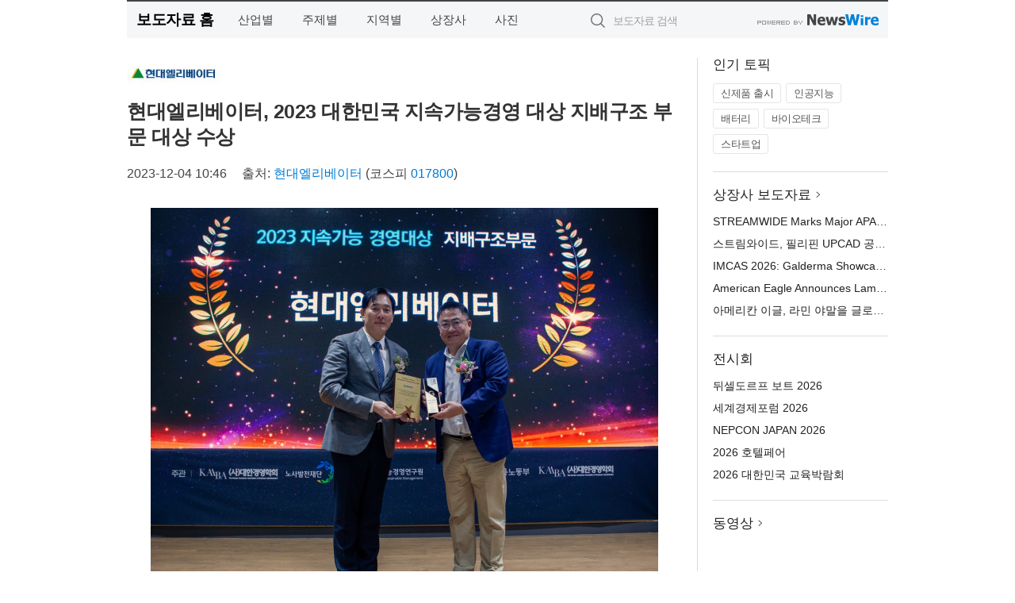

--- FILE ---
content_type: text/html; charset=UTF-8
request_url: http://press.namdongnews.co.kr/newsRead.php?no=980147
body_size: 5849
content:
<!DOCTYPE html>
<html lang="ko">
<head>
	<meta http-equiv="X-UA-Compatible" content="IE=edge">
	<meta charset="utf-8">
	<title>현대엘리베이터, 2023 대한민국 지속가능경영 대상 지배구조 부문 대상 수상 - 남동뉴스</title>
	<meta name="description" content="현대엘리베이터가 1일 대한경영학회와 한국지속가능경영연구원이 공동 주최한 ‘2023 대한민국 지속가능경영 대상’에서 지배구조(Governance) 부문 대상을 수상했다고 4일 밝혔다.  글로벌 위기 속에서 지속적인 혁신과 노력으로 ESG 경영을">				
	<link href="//static.newswire.co.kr/press/css/reset.css?v=29" rel="stylesheet">
	<link href="//static.newswire.co.kr/press/css/common.css?v=29" rel="stylesheet">
	<script src="https://ajax.googleapis.com/ajax/libs/jquery/1.12.4/jquery.min.js"></script>
	<script type="text/javascript">
		let sHost = "http://press.namdongnews.co.kr";
		document.domain = "namdongnews.co.kr";
		if(document.location.protocol!=='https:') top.window.scrollTo(0, 0);
	</script>
</head>
<body class="clearfix">
<div class="media_header"><script type="text/javascript" src="http://www.namdongnews.co.kr/_press/head.js" charset="utf-8"></script></div>
<div id="wrap"><div id="wrap_width" class="container" style="width:960px;">
		<div class="header">
			<div class="header-wrap">
				<div class="logo"><a href="/">보도자료 홈</a></div>
				<ul class="gnb-wrap"><li class="nav-item"><a href="/?md=A01">산업별</a></li> <li class="nav-item"><a href="/?md=A02">주제별</a></li> <li class="nav-item"><a href="/?md=A03">지역별</a></li> <li class="nav-item"><a href="/?md=A07">상장사</a></li> <li class="nav-item"><a href="/?md=A04">사진</a></li></ul>				<div class="search_form">
					<form method="get" action="/search" class="search-form">
						<input id="searchsubmitbtn" class="icon submit" type="submit">
						<input type="text" id="topskey" name="skey" class="form-control input_box" title="검색어 입력" data-feild="skey" placeholder="보도자료 검색">
					</form>
				</div>
				<a href="https://www.newswire.co.kr/?&amp;VHOST=1&amp;partnerCPID=58&amp;KEY=84190a7a4d42b2655f72d62e7506767c&amp;RF=" target="_blank" rel="nofollow"><div class="poweredby" title="뉴스와이어 제공">뉴스와이어 제공</div></a>
			</div>
		</div>
		<div class="col-type-2">
			<div class="col-main">
				<div class="newsView">
					<div class="news_header">
						<div class="author_logo"><a href="http://www.hyundaielevator.co.kr" target="_blank" rel="nofollow"><img src="//file.newswire.co.kr/data/upfile/company_img/2023/01/12_31017998_20230113085035_1092449706.jpg"  alt="현대엘리베이터 Logo" style="max-width: 120px;"/></a></div>
						<h2 class="news-title">현대엘리베이터, 2023 대한민국 지속가능경영 대상 지배구조 부문 대상 수상</h2>
						
						<div class="info">
							<span class="date">2023-12-04 10:46</span>
							<span class="author">출처: <a href="http://www.hyundaielevator.co.kr" target="_blank" rel="nofollow">현대엘리베이터</a> (코스피 <a href='https://finance.naver.com/item/main.nhn?code=017800' target='_blank'>017800</a>) </span>
						</div>
					</div>
					<div class="news_body">
						<div class="news-photo w640"><div class="thumb"><div class="thumb-feature"><a href="https://www.newswire.co.kr/newsRead.php?no=980147&amp;picno=541405" target="_blank" class="sprite spt-photo-enlarge" title="확대보기">확대보기</a></div><img src="//file.newswire.co.kr/data/datafile2/thumb_640/2023/12/1028147215_20231204104524_8798090356.jpg" class="newsimage" alt="2023 대한민국 지속가능경영 대상 시상식"></div><p class="desc">2023 대한민국 지속가능경영 대상 시상식</p></div>

						
						<div class="newContent">
							<div class="reading">
<p>충주--(<a href="https://www.newswire.co.kr/?sd=45&amp;VHOST=1&amp;partnerCPID=58&amp;KEY=84190a7a4d42b2655f72d62e7506767c&amp;RF=&location=C" target="_blank">뉴스와이어</a>)--현대엘리베이터가 1일 대한경영학회와 한국지속가능경영연구원이 공동 주최한 ‘2023 대한민국 지속가능경영 대상’에서 지배구조(Governance) 부문 대상을 수상했다고 4일 밝혔다.</p>
<p>글로벌 위기 속에서 지속적인 혁신과 노력으로 ESG 경영을 실천하고 있는 기업과 공공기관을 발굴하기 위해 마련된 이 상은 △환경 부문(E·환경정책, 기후변화 대응) △사회 부문(S·사회정책, 인재/인권 경영, 고객 보호) △지배구조 부문(G·이사회 및 준법경영, 정보공개)에 걸친 전문가 심사를 거쳐 각각 대상을 선정했다.</p>
<p>현대엘리베이터는 올해 이사회 내에 ESG 위원회를 설립하고, 지속가능경영보고서 발간을 통해 이해관계자들에게 투명하게 정보를 공개하는 한편, 2021년 기계제조업 최초로 준법경영시스템 ISO37301을 획득하는 등 지속가능한 지배구조를 조성하기 위해 노력하고 있다. 10월에는 이런 성과를 인정받아 ESG 평가·데이터 분석기관인 서스틴베스트 ‘2023 종합평가 발표’에서 상반기 대비 ‘규모 등급’과 ‘전체 등급’ 모두 두 단계 상승한 A등급을 받았다.</p>
<p>현대엘리베이터는 앞으로도 투명한 이사회 운영과 이해관계자들과의 소통 강화, 준법경영 실천을 통해 ESG 역량을 강화해 나갈 것이라고 밝혔다.</p>
<p>건국대학교 경영관에서 열린 이번 시상식에는 이정식 고용노동부 장관을 비롯해 윤동열 대한경영학회장, 김동명 한국노동조합총연맹 위원장과 학계, 기업인 등 200여명이 참석했다.</p>
							</div>
							<div class="website">웹사이트: <a href="http://www.hyundaielevator.co.kr" target="_blank" rel="nofollow">http://www.hyundaielevator.co.kr</a></div>
							<ul class="outLink">
								<li><a href="https://www.newswire.co.kr/newsRead.php?no=980147" target="_blank">보도자료 연락처와 원문보기 ></a></li>
								<li><a href="https://www.newswire.co.kr/?md=A10&amp;act=article&amp;no=1286" target="_blank">현대엘리베이터  전체 보도자료 보기 ></a></li>
							</ul>
							<div class="authority">이 뉴스는 기업·기관·단체가 뉴스와이어를 통해 배포한 보도자료입니다. <a href="https://www.newswire.co.kr/?sd=45&amp;VHOST=1&amp;partnerCPID=58&amp;KEY=84190a7a4d42b2655f72d62e7506767c&amp;RF=" target="_blank" rel="nofollow">배포 안내 ></a></div>
						</div>
						<a href="https://www.newswire.co.kr/?&amp;VHOST=1&amp;partnerCPID=58&amp;KEY=84190a7a4d42b2655f72d62e7506767c&amp;RF=&amp;location=N" target="_blank" rel="nofollow"><div class="poweredby" title="뉴스와이어 제공">뉴스와이어 제공</div></a>
					</div>
				</div>
			</div>
			<div class="rightcolumn">
				<div class="aside-cnt"><div class="aside-tit">인기 토픽</div><ul class="tag"><li><a href="/?md=A06&amp;tno=259">신제품 출시</a></li><li><a href="/?md=A06&amp;tno=203">인공지능</a></li><li><a href="/?md=A06&amp;tno=559">배터리</a></li><li><a href="/?md=A06&amp;tno=287">바이오테크</a></li><li><a href="/?md=A06&amp;tno=103">스타트업</a></li></ul></div> <div class="aside-cnt"><div class="aside-tit"><a href="/?md=A07">상장사 보도자료</a> <i class="sprite spt-title-bullet" aria-hidden="true"></i></div><ul class="lists"><li><div class="ellipsis"><a href="/newsRead.php?no=1027397">STREAMWIDE Marks Major APAC Milestone with UPCAD Public Safety Deployment in the Philippines</a></div></li><li><div class="ellipsis"><a href="/newsRead.php?no=1027398">스트림와이드, 필리핀 UPCAD 공공 안전 솔루션 구축으로 아태지역 주요 이정표 달성</a></div></li><li><div class="ellipsis"><a href="/newsRead.php?no=1027396">IMCAS 2026: Galderma Showcases the Latest Scientific Advances Behind the Industry’s Broadest Injectable Aesthetics Portfolio</a></div></li><li><div class="ellipsis"><a href="/newsRead.php?no=1027392">American Eagle Announces Lamine Yamal as Global Brand Ambassador</a></div></li><li><div class="ellipsis"><a href="/newsRead.php?no=1027393">아메리칸 이글, 라민 야말을 글로벌 브랜드 앰배서더로 선정</a></div></li></ul></div> <div class="aside-cnt"><div class="aside-tit">전시회</div><ul class="lists"><li><div class="ellipsis"><a href="https://www.newswire.co.kr/eventRead.php?no=15551" target="_blank">뒤셀도르프 보트 2026</a></div></li><li><div class="ellipsis"><a href="https://www.newswire.co.kr/eventRead.php?no=15598" target="_blank">세계경제포럼 2026</a></div></li><li><div class="ellipsis"><a href="https://www.newswire.co.kr/eventRead.php?no=15562" target="_blank">NEPCON JAPAN 2026</a></div></li><li><div class="ellipsis"><a href="https://www.newswire.co.kr/eventRead.php?no=15602" target="_blank">2026 호텔페어</a></div></li><li><div class="ellipsis"><a href="https://www.newswire.co.kr/eventRead.php?no=15603" target="_blank">2026 대한민국 교육박람회</a></div></li></ul></div> <div class="aside-cnt aside-embed-mov2"><div class="aside-tit"><a href="/?md=A08">동영상</a> <i class="sprite spt-title-bullet" aria-hidden="true"></i></div><div class="inner"><div class="atc_thum"><a href="/newsRead.php?no=1027377" class="ico-play-video"><div class="thumbnail"><img src="https://img.youtube.com/vi/SG9ZyhvUpJY/mqdefault.jpg" alt="">	</div></a></div><div class="desc ellipsis-line2"><a href="/newsRead.php?no=1027377">연금형부동산연구소 ‘의사의 200억 강남빌딩 마스터플랜 기본편’ 선착순 제공 이벤트 진행</a></div></div></div> <input type="hidden" id="pcid" value="0"><div class="aside-cnt aside-thumb"><div class="aside-tit">인기 사진</div><div class="thumb-wrap"><a class="sprite thumb-controls-prev prevnex" data-value="1">이전</a><a class="sprite thumb-controls-next prevnex" data-value="2">다음</a><div class="thumb"><a href="/newsRead.php?no=1027373" class="rphlaylink"><div class="socheap"><img id="rphlay" src="//file.newswire.co.kr/data/datafile2/thumb_big/2026/01/2072967973_20260122104712_2245234722.jpg" alt="제3터미널 출발 로비층"></div></a></div></div><div class="desc ellipsis-line2" id="rphlayintro"><a href="/newsRead.php?no=1027373">제3터미널 출발 로비층</a></div></div>				
			</div>
		</div>
</div></div>
<div class="media_footer"><script type="text/javascript" src="http://www.namdongnews.co.kr/_press/footer.js" charset="utf-8"></script></div>
<script type="text/javascript">
	let h = $("#wrap").height();
	let fa = 0;
	let fn = 'myframe';
	let photoinfo = [{"id":"1027373","filename":"2026\/01\/2072967973_20260122104712_2245234722.jpg","title":"\ub3c4\ucfc4\uad00\uad11\ud55c\uad6d\uc0ac\ubb34\uc18c, 2025\ub144 12\uc6d4 \ud558\uc21c \ud558\ub124\ub2e4\uacf5\ud56d \uc81c3\ud130\ubbf8\ub110\uc5d0 \ud0c4\uc0dd\ud55c \uc138\uacc4 \ucd5c\ub300 \uace0\uc9c8\ub77c \ubaa8\ub274\uba3c\ud2b8 \uc18c\uac1c","alt":"\uc81c3\ud130\ubbf8\ub110 \ucd9c\ubc1c \ub85c\ube44\uce35"},{"id":"1027328","filename":"2026\/01\/3699302484_20260121164502_8635256888.jpg","title":"\ud638\uc2dc\ub178 \ub9ac\uc870\ud2b8 \ub9ac\uc870\ub098\ub808 \uad0c, \uc0c8\ubcbd \ub3c4\ucc29 \uc5ec\ud589\uac1d\uc744 \uc704\ud55c \u2018\uc5bc\ub9ac \uccb4\ud06c\uc778 \ud50c\ub79c\u2019 \uc11c\ube44\uc2a4 \ucd9c\uc2dc","alt":"\u2018\uc5bc\ub9ac \uccb4\ud06c\uc778 \ud50c\ub79c\u2019 \uc11c\ube44\uc2a4\ub97c \ub3c4\uc785\ud55c \ud638\uc2dc\ub178 \ub9ac\uc870\ud2b8 \ub9ac\uc870\ub098\ub808 \uad0c \uc804\uacbd"},{"id":"1027376","filename":"2026\/01\/1846519755_20260122111143_5765566237.png","title":"\uac24\ub7ec\ub9ac\ud2f0 \ub3d9\ud0c4\uc810, \ub9d0\uc758 \ud574 \uae30\ud68d\uc804 \u2018Horses, A New Beginning\u2019 \uac1c\ucd5c","alt":"\uac24\ub7ec\ub9ac\ud2f0 \u2018Horses, A New Beginning\u2019 \uc804\uc2dc \uc804\uacbd"},{"id":"1027215","filename":"2026\/01\/3536740244_20260120105300_7596253675.jpg","title":"\ud384\uc0ac \uac8c\uc774\ubc0d \uae30\uc5b4, \ub125\uc2a8\uac8c\uc784\uc988\uc640 \ud611\uc5c5\u2026 \uc778\uae30 \uac8c\uc784 \u2018\ube14\ub8e8 \uc544\uce74\uc774\ube0c\u2019 \uac8c\uc774\ubc0d \ub9c8\uc6b0\uc2a4 \uceec\ub809\uc158 \uacf5\uac1c","alt":"\ube14\ub8e8 \uc544\uce74\uc774\ube0c\u00d7Pulsar \uceec\ub798\ubc84\ub808\uc774\uc158 \uac8c\uc774\ubc0d \ub9c8\uc6b0\uc2a4"},{"id":"1027379","filename":"2026\/01\/1891346783_20260122131757_3441205992.jpg","title":"\ud558\uc774\ud14c\ub77c, 2026 \ud638\ud154\ud398\uc5b4\uc5d0\uc11c \ub514\uc9c0\ud138\u00b7LTE \ubb34\uc804\uae30 \ubc0f \ubc14\ub514\ucea0 \uc194\ub8e8\uc158 \uc120\ubcf4\uc5ec","alt":"\ud558\uc774\ud14c\ub77c(Hytera)\uac00 \u20182026 \ud638\ud154\ud398\uc5b4\u2019\uc5d0 \ucc38\uac00\ud574 \ub514\uc9c0\ud138 \ubb34\uc804\uae30, LTE \ubb34\uc804\uae30, \ubc14\ub514\ucea0(BWC) \ub4f1 \ud604\uc7a5 \ucee4\ubba4\ub2c8\ucf00\uc774\uc158 \ubc0f \uc548\uc804 \uad00\ub9ac \uc194\ub8e8\uc158\uc744 \uc120\ubcf4\uc600\ub2e4"},{"id":"1027339","filename":"2026\/01\/3555378405_20260121202835_4538892863.jpg","title":"\ub300\ud55c\ubbfc\uad6d\uad50\uc721\ubc15\ub78c\ud68c\uc5d0\uc11c \ub808\uace0 \uc5d0\ub4c0\ucf00\uc774\uc158\uc758 AI \uad50\uc721 \uc2e0\uc81c\ud488 \u2018Computer Science & AI\u2019 \uad6d\ub0b4 \ucd5c\ucd08 \uacf5\uac1c","alt":"\ub374\ub9c8\ud06c \ub808\uace0 \uc5d0\ub4c0\ucf00\uc774\uc158 \ubcf8\uc0ac\uc758 \uae00\ub85c\ubc8c \ucf58\ud150\uce20 \ub514\ub809\ud130\uc778 Soren Thomsen\uacfc \ud55c\uad6d \ucd1d\uad04\ucc45\uc784\uc790\uc778 \uc7a5\uc7ac\uc601 \uc774\uc0ac\uac00 \uad00\uac1d\ub4e4\uc5d0\uac8c \u2018Computer Science & AI\u2019 \uc81c\ud488\uc744 \uc120\ubcf4\uc774\uace0 \uc788\ub2e4"},{"id":"1027312","filename":"2026\/01\/3553774598_20260121150523_6903292393.jpg","title":"\uc54c\uc5d4\uc54c \u2018\ubaa8\ub178\ud50c\ub809\uc2a4\u2019\ub85c \ud638\ud154\u00b7\ucee4\ubba4\ub2c8\ud2f0 \uc544\uc6b0\ub974\ub294 \ud504\ub9ac\ubbf8\uc5c4 \uc2dc\ub124\ub9c8 \ubaa8\ub378 \ud655\uc7a5","alt":"\ubbf8\uad6d Hyatt Regency Greenwich\uc5d0 \ub3c4\uc785\ub41c \ubaa8\ub178\ud50c\ub809\uc2a4 \uc804\uacbd"},{"id":"1027359","filename":"2026\/01\/3531297666_20260122094525_8812177629.jpg","title":"ZKW, \uc2e0\ud615 \uc544\uc6b0\ub514 Q3\uc5d0 \ub514\uc9c0\ud138 \ub9e4\ud2b8\ub9ad\uc2a4 LED \ud5e4\ub4dc\ub77c\uc774\ud2b8 \uacf5\uae09","alt":"ZKW, \uc2e0\ud615 \uc544\uc6b0\ub514 Q3 \ud5e4\ub4dc\ub77c\uc774\ud2b8 \uacf5\uae09"},{"id":"1027245","filename":"2026\/01\/1028212708_20260120185258_1872424865.png","title":"\uc5d0\uc774\uc218\uc2a4, \uace0\uc131\ub2a5 AI \uc11c\ubc84 \ubc0f \uc5e3\uc9c0 \ucef4\ud4e8\ud305\uc744 \uc704\ud55c EBS-4U900 \ucd9c\uc2dc","alt":"\uc5d0\uc774\uc218\uc2a4 - EBS-4U900"},{"id":"1027182","filename":"2026\/01\/1981883779_20260119181636_6000140855.jpg","title":"\uc544\ub514\ub2e4\uc2a4, \ud3b8\uc548\ud55c \ub370\uc77c\ub9ac \ub7ec\ub2dd\uc744 \uc704\ud55c \u2018\uc288\ud37c\ub178\ubc14 \ub77c\uc774\uc988 3\u2019 \ucd9c\uc2dc","alt":"\uc544\ub514\ub2e4\uc2a4\uac00 \ud3b8\uc548\ud55c \ub370\uc77c\ub9ac \ub7ec\ub2dd\uc744 \uc704\ud55c \ub7ec\ub2dd\ud654 \u2018\uc288\ud37c\ub178\ubc14 \ub77c\uc774\uc988 3(Supernova Rise 3)\u2019\ub97c \ucd9c\uc2dc\ud55c\ub2e4(\uc0ac\uc9c4=\uc544\ub514\ub2e4\uc2a4\ucf54\ub9ac\uc544)"}];
	if($("#wrap_width").length) {
		let cw = $("#wrap_width").hasClass("wrap-unique") ? 801 : 1140;
		let w = $("#wrap_width").width();
		if (w >= cw) {
			$("#wrap_width").addClass("photo-4column");
		}
	}
	$( window ).on( "load", function() {
		if($(".grid").length) {
			let $grid = $('.grid').masonry({
				itemSelector: '.grid-item',
				// use element for option
				columnWidth: '.grid-sizer',
				percentPosition: true
			});
		}
		if(fa) {
			h = $("#wrap").height();
			h = h +20;
			if(document.location.protocol==="https:") {
				window.parent.postMessage({ childHeight: $("#wrap").height() }, "http://press.namdongnews.co.kr/");
			} else {
				if(parent.document.getElementById(fn)!==null) parent.document.getElementById(fn).style.height = h+'px';
			}
		}
	});
</script>
<script src="//static.newswire.co.kr/press/js/common.js?v=29"></script>
</body>
</html>